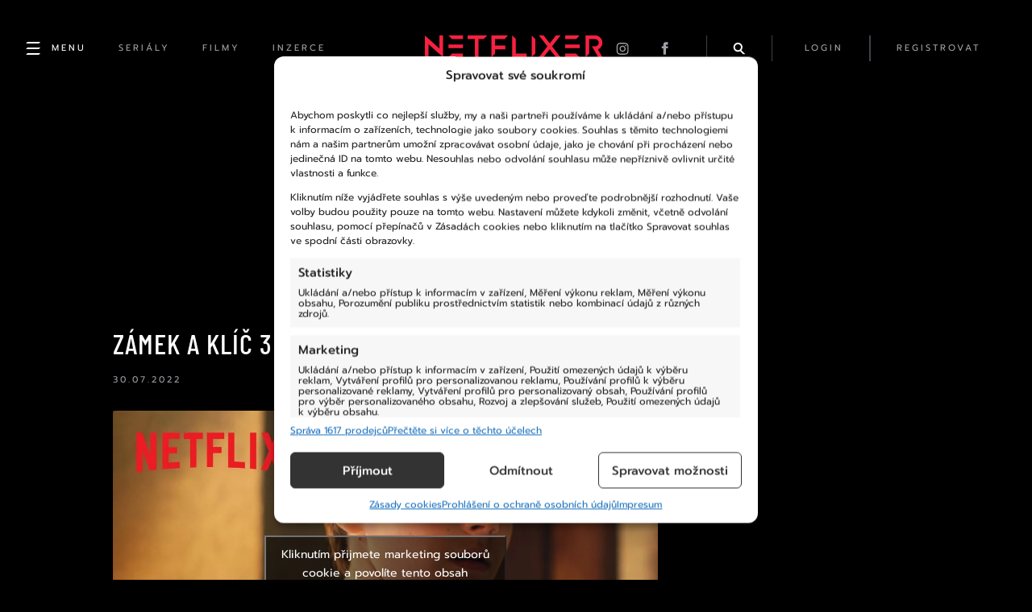

--- FILE ---
content_type: text/html; charset=UTF-8
request_url: https://netflixer.cz/trailer/zamek-a-klic-3-trailer-k-zaverecne-rade/
body_size: 19518
content:
<!DOCTYPE html>
  <html lang="cs">
  <head>
    <title>Zámek a klíč 3 | Trailer k závěrečné řadě &#x2d; Netflixer</title>
    <meta name="description" content="..." />

    <meta name="msvalidate.01" content="9D9EDC490699FDADB7245CE219A59F8C" />

    
    <meta charset="UTF-8">
    <meta name="viewport" content="width=device-width, initial-scale=1">
    <meta name="robots" content="max-image-preview:large">

    <link rel="icon" type="image/x-icon" href="https://netflixer.cz/wp-content/themes/netflixer/assets/favicon.ico?v=7"/>

    <link rel="alternate" type="application/rss+xml" href="https://netflixer.cz/rss/" />

    <script type='text/javascript' src='https://netflixer.cz/wp-includes/js/jquery/jquery.min.js?ver=3.6.4' id='jquery-core-js'></script>
    <script type='text/javascript' src='https://netflixer.cz/wp-includes/js/jquery/jquery-migrate.min.js?ver=3.4.0' id='jquery-migrate-js'></script>

    <link rel='stylesheet' id='dashicons-css'  href='/wp-includes/css/dashicons.min.css?ver=5.6' type='text/css' media='all' />
    <link rel='stylesheet' id='style-css'  href='https://cdnjs.cloudflare.com/ajax/libs/fancybox/3.5.7/jquery.fancybox.min.css' type='text/css' media='all' />
    <!-- RUM -->
    <script>(function(){var dbpr=100;if(Math.random()*100>100-dbpr){var d="dbbRum",w=window,o=document,a=addEventListener,scr=o.createElement("script");scr.async=!0;w[d]=w[d]||[];w[d].push(["presampling",dbpr]);["error","unhandledrejection"].forEach(function(t){a(t,function(e){w[d].push([t,e])});});scr.src="https://cdn.debugbear.com/6uQdvH3YCq1Y.js";o.head.appendChild(scr);}})()</script>
    <!-- Statistics script Complianz GDPR/CCPA -->
						<script data-category="functional">
							window.dataLayer = window.dataLayer || [];
function gtag(){dataLayer.push(arguments);}
gtag('consent', 'default', {
	'security_storage': "granted",
	'functionality_storage': "granted",
	'personalization_storage': "denied",
	'analytics_storage': 'denied',
	'ad_storage': "denied",
	'ad_user_data': 'denied',
	'ad_personalization': 'denied',
});

dataLayer.push({
	'event': 'default_consent'
});

document.addEventListener("cmplz_fire_categories", function (e) {
	function gtag(){
		dataLayer.push(arguments);
	}
	var consentedCategories = e.detail.categories;
	let preferences = 'denied';
	let statistics = 'denied';
	let marketing = 'denied';

	if (cmplz_in_array( 'preferences', consentedCategories )) {
		preferences = 'granted';
	}

	if (cmplz_in_array( 'statistics', consentedCategories )) {
		statistics = 'granted';
	}

	if (cmplz_in_array( 'marketing', consentedCategories )) {
		marketing = 'granted';
	}

	gtag('consent', 'update', {
		'security_storage': "granted",
		'functionality_storage': "granted",
		'personalization_storage': preferences,
		'analytics_storage': statistics,
		'ad_storage': marketing,
		'ad_user_data': marketing,
		'ad_personalization': marketing,
	});
});

document.addEventListener("cmplz_cookie_warning_loaded", function (e) {
	(function(w,d,s,l,i){w[l]=w[l]||[];w[l].push({'gtm.start':
			new Date().getTime(),event:'gtm.js'});var f=d.getElementsByTagName(s)[0],
		j=d.createElement(s),dl=l!='dataLayer'?'&l='+l:'';j.async=true;j.src=
		'https://www.googletagmanager.com/gtm.js?id='+i+dl;f.parentNode.insertBefore(j,f);
	})(window,document,'script','dataLayer','GTM-PCG929DQ');
});

document.addEventListener("cmplz_revoke", function (e) {
	gtag('consent', 'update', {
		'security_storage': "granted",
		'functionality_storage': "granted",
		'personalization_storage': "denied",
		'analytics_storage': 'denied',
		'ad_storage': "denied",
		'ad_user_data': 'denied',
		'ad_personalization': 'denied',
	});
});
						</script>	<style>img:is([sizes="auto" i], [sizes^="auto," i]) { contain-intrinsic-size: 3000px 1500px }</style>
	<meta name="robots" content="max-snippet:-1,max-image-preview:large,max-video-preview:-1" />
<link rel="canonical" href="https://netflixer.cz/trailer/zamek-a-klic-3-trailer-k-zaverecne-rade/" />
<meta property="og:type" content="article" />
<meta property="og:locale" content="cs_CZ" />
<meta property="og:site_name" content="Netflixer" />
<meta property="og:title" content="Zámek a klíč 3 | Trailer k závěrečné řadě" />
<meta property="og:url" content="https://netflixer.cz/trailer/zamek-a-klic-3-trailer-k-zaverecne-rade/" />
<meta property="og:image" content="https://netflixer.cz/wp-content/uploads//2023/02/cropped-favicon-1.jpg" />
<meta property="og:image:width" content="512" />
<meta property="og:image:height" content="512" />
<meta property="article:published_time" content="2022-07-30T13:29:43+00:00" />
<meta property="article:modified_time" content="2022-07-30T13:29:43+00:00" />
<meta name="twitter:card" content="summary_large_image" />
<meta name="twitter:title" content="Zámek a klíč 3 | Trailer k závěrečné řadě" />
<meta name="twitter:image" content="https://netflixer.cz/wp-content/uploads//2023/02/cropped-favicon-1.jpg" />
<script type="application/ld+json">{"@context":"https://schema.org","@graph":[{"@type":"WebSite","@id":"https://netflixer.cz/#/schema/WebSite","url":"https://netflixer.cz/","name":"Netflixer","description":"Novinky (nejen) ze světa Netflixu","inLanguage":"cs","potentialAction":{"@type":"SearchAction","target":{"@type":"EntryPoint","urlTemplate":"https://netflixer.cz/search/{search_term_string}/"},"query-input":"required name=search_term_string"},"publisher":{"@type":"Organization","@id":"https://netflixer.cz/#/schema/Organization","name":"Netflixer","url":"https://netflixer.cz/","logo":{"@type":"ImageObject","url":"https://netflixer.cz/wp-content/uploads//2023/02/cropped-favicon-1.jpg","contentUrl":"https://netflixer.cz/wp-content/uploads//2023/02/cropped-favicon-1.jpg","width":512,"height":512,"contentSize":"8712"}}},{"@type":"WebPage","@id":"https://netflixer.cz/trailer/zamek-a-klic-3-trailer-k-zaverecne-rade/","url":"https://netflixer.cz/trailer/zamek-a-klic-3-trailer-k-zaverecne-rade/","name":"Zámek a klíč 3 | Trailer k závěrečné řadě &#x2d; Netflixer","inLanguage":"cs","isPartOf":{"@id":"https://netflixer.cz/#/schema/WebSite"},"breadcrumb":{"@type":"BreadcrumbList","@id":"https://netflixer.cz/#/schema/BreadcrumbList","itemListElement":[{"@type":"ListItem","position":1,"item":"https://netflixer.cz/","name":"Netflixer"},{"@type":"ListItem","position":2,"item":"https://netflixer.cz/trailer/","name":"Archivy: Trailery"},{"@type":"ListItem","position":3,"name":"Zámek a klíč 3 | Trailer k závěrečné řadě"}]},"potentialAction":{"@type":"ReadAction","target":"https://netflixer.cz/trailer/zamek-a-klic-3-trailer-k-zaverecne-rade/"},"datePublished":"2022-07-30T13:29:43+00:00","dateModified":"2022-07-30T13:29:43+00:00"}]}</script>
<link rel="alternate" type="application/rss+xml" title="Netflixer &raquo; RSS komentářů pro Zámek a klíč 3 | Trailer k závěrečné řadě" href="https://netflixer.cz/trailer/zamek-a-klic-3-trailer-k-zaverecne-rade/feed/" />
<script type="text/javascript">
/* <![CDATA[ */
window._wpemojiSettings = {"baseUrl":"https:\/\/s.w.org\/images\/core\/emoji\/16.0.1\/72x72\/","ext":".png","svgUrl":"https:\/\/s.w.org\/images\/core\/emoji\/16.0.1\/svg\/","svgExt":".svg","source":{"concatemoji":"https:\/\/netflixer.cz\/wp-includes\/js\/wp-emoji-release.min.js?ver=3e20716de100836625de9239cad4ddec"}};
/*! This file is auto-generated */
!function(s,n){var o,i,e;function c(e){try{var t={supportTests:e,timestamp:(new Date).valueOf()};sessionStorage.setItem(o,JSON.stringify(t))}catch(e){}}function p(e,t,n){e.clearRect(0,0,e.canvas.width,e.canvas.height),e.fillText(t,0,0);var t=new Uint32Array(e.getImageData(0,0,e.canvas.width,e.canvas.height).data),a=(e.clearRect(0,0,e.canvas.width,e.canvas.height),e.fillText(n,0,0),new Uint32Array(e.getImageData(0,0,e.canvas.width,e.canvas.height).data));return t.every(function(e,t){return e===a[t]})}function u(e,t){e.clearRect(0,0,e.canvas.width,e.canvas.height),e.fillText(t,0,0);for(var n=e.getImageData(16,16,1,1),a=0;a<n.data.length;a++)if(0!==n.data[a])return!1;return!0}function f(e,t,n,a){switch(t){case"flag":return n(e,"\ud83c\udff3\ufe0f\u200d\u26a7\ufe0f","\ud83c\udff3\ufe0f\u200b\u26a7\ufe0f")?!1:!n(e,"\ud83c\udde8\ud83c\uddf6","\ud83c\udde8\u200b\ud83c\uddf6")&&!n(e,"\ud83c\udff4\udb40\udc67\udb40\udc62\udb40\udc65\udb40\udc6e\udb40\udc67\udb40\udc7f","\ud83c\udff4\u200b\udb40\udc67\u200b\udb40\udc62\u200b\udb40\udc65\u200b\udb40\udc6e\u200b\udb40\udc67\u200b\udb40\udc7f");case"emoji":return!a(e,"\ud83e\udedf")}return!1}function g(e,t,n,a){var r="undefined"!=typeof WorkerGlobalScope&&self instanceof WorkerGlobalScope?new OffscreenCanvas(300,150):s.createElement("canvas"),o=r.getContext("2d",{willReadFrequently:!0}),i=(o.textBaseline="top",o.font="600 32px Arial",{});return e.forEach(function(e){i[e]=t(o,e,n,a)}),i}function t(e){var t=s.createElement("script");t.src=e,t.defer=!0,s.head.appendChild(t)}"undefined"!=typeof Promise&&(o="wpEmojiSettingsSupports",i=["flag","emoji"],n.supports={everything:!0,everythingExceptFlag:!0},e=new Promise(function(e){s.addEventListener("DOMContentLoaded",e,{once:!0})}),new Promise(function(t){var n=function(){try{var e=JSON.parse(sessionStorage.getItem(o));if("object"==typeof e&&"number"==typeof e.timestamp&&(new Date).valueOf()<e.timestamp+604800&&"object"==typeof e.supportTests)return e.supportTests}catch(e){}return null}();if(!n){if("undefined"!=typeof Worker&&"undefined"!=typeof OffscreenCanvas&&"undefined"!=typeof URL&&URL.createObjectURL&&"undefined"!=typeof Blob)try{var e="postMessage("+g.toString()+"("+[JSON.stringify(i),f.toString(),p.toString(),u.toString()].join(",")+"));",a=new Blob([e],{type:"text/javascript"}),r=new Worker(URL.createObjectURL(a),{name:"wpTestEmojiSupports"});return void(r.onmessage=function(e){c(n=e.data),r.terminate(),t(n)})}catch(e){}c(n=g(i,f,p,u))}t(n)}).then(function(e){for(var t in e)n.supports[t]=e[t],n.supports.everything=n.supports.everything&&n.supports[t],"flag"!==t&&(n.supports.everythingExceptFlag=n.supports.everythingExceptFlag&&n.supports[t]);n.supports.everythingExceptFlag=n.supports.everythingExceptFlag&&!n.supports.flag,n.DOMReady=!1,n.readyCallback=function(){n.DOMReady=!0}}).then(function(){return e}).then(function(){var e;n.supports.everything||(n.readyCallback(),(e=n.source||{}).concatemoji?t(e.concatemoji):e.wpemoji&&e.twemoji&&(t(e.twemoji),t(e.wpemoji)))}))}((window,document),window._wpemojiSettings);
/* ]]> */
</script>
<link rel='stylesheet' id='style.global-css' href='https://netflixer.cz/wp-content/themes/netflixer/style.css?ver=7' type='text/css' media='all' />
<style id='wp-emoji-styles-inline-css' type='text/css'>

	img.wp-smiley, img.emoji {
		display: inline !important;
		border: none !important;
		box-shadow: none !important;
		height: 1em !important;
		width: 1em !important;
		margin: 0 0.07em !important;
		vertical-align: -0.1em !important;
		background: none !important;
		padding: 0 !important;
	}
</style>
<link rel='stylesheet' id='wp-block-library-css' href='https://netflixer.cz/wp-includes/css/dist/block-library/style.min.css?ver=3e20716de100836625de9239cad4ddec' type='text/css' media='all' />
<style id='classic-theme-styles-inline-css' type='text/css'>
/*! This file is auto-generated */
.wp-block-button__link{color:#fff;background-color:#32373c;border-radius:9999px;box-shadow:none;text-decoration:none;padding:calc(.667em + 2px) calc(1.333em + 2px);font-size:1.125em}.wp-block-file__button{background:#32373c;color:#fff;text-decoration:none}
</style>
<style id='boldblocks-youtube-block-style-inline-css' type='text/css'>
.wp-block-boldblocks-youtube-block .visually-hidden{clip:rect(0 0 0 0);-webkit-clip-path:inset(50%);clip-path:inset(50%);height:1px;overflow:hidden;position:absolute;white-space:nowrap;width:1px}.wp-block-boldblocks-youtube-block .yb-player{background-color:#000;background-position:50%;background-size:cover;contain:content;cursor:pointer;display:block;position:relative}.wp-block-boldblocks-youtube-block .yb-player:after{content:"";display:block;padding-bottom:var(--byeb--aspect-ratio,56.25%)}.wp-block-boldblocks-youtube-block .yb-player>iframe{border:0;height:100%;left:0;position:absolute;top:0;width:100%;z-index:1}.wp-block-boldblocks-youtube-block .yb-player.is-activated{cursor:unset}.wp-block-boldblocks-youtube-block .yb-player.is-activated>.yb-btn-play{display:none;opacity:0;pointer-events:none}.wp-block-boldblocks-youtube-block .yb-btn-play{all:unset;background-color:transparent;background-image:url("data:image/svg+xml;utf8,<svg xmlns=\"http://www.w3.org/2000/svg\" viewBox=\"0 0 68 48\"><path d=\"M66.52 7.74c-.78-2.93-2.49-5.41-5.42-6.19C55.79.13 34 0 34 0S12.21.13 6.9 1.55c-2.93.78-4.63 3.26-5.42 6.19C.06 13.05 0 24 0 24s.06 10.95 1.48 16.26c.78 2.93 2.49 5.41 5.42 6.19C12.21 47.87 34 48 34 48s21.79-.13 27.1-1.55c2.93-.78 4.64-3.26 5.42-6.19C67.94 34.95 68 24 68 24s-.06-10.95-1.48-16.26z\" fill=\"red\"/><path d=\"M45 24 27 14v20\" fill=\"white\"/></svg>");border:none;cursor:pointer;display:block;filter:grayscale(100%);height:48px;left:50%;margin:0;position:absolute;top:50%;transform:translate3d(-50%,-50%,0);transition:filter .1s cubic-bezier(0,0,.2,1);width:68px;z-index:1}.wp-block-boldblocks-youtube-block .yb-btn-play:focus,.wp-block-boldblocks-youtube-block .yb-player:hover>.yb-btn-play{filter:none}.wp-block-boldblocks-youtube-block figcaption{margin-bottom:1em;margin-top:.5em}

</style>
<style id='global-styles-inline-css' type='text/css'>
:root{--wp--preset--aspect-ratio--square: 1;--wp--preset--aspect-ratio--4-3: 4/3;--wp--preset--aspect-ratio--3-4: 3/4;--wp--preset--aspect-ratio--3-2: 3/2;--wp--preset--aspect-ratio--2-3: 2/3;--wp--preset--aspect-ratio--16-9: 16/9;--wp--preset--aspect-ratio--9-16: 9/16;--wp--preset--gradient--vivid-cyan-blue-to-vivid-purple: linear-gradient(135deg,rgba(6,147,227,1) 0%,rgb(155,81,224) 100%);--wp--preset--gradient--light-green-cyan-to-vivid-green-cyan: linear-gradient(135deg,rgb(122,220,180) 0%,rgb(0,208,130) 100%);--wp--preset--gradient--luminous-vivid-amber-to-luminous-vivid-orange: linear-gradient(135deg,rgba(252,185,0,1) 0%,rgba(255,105,0,1) 100%);--wp--preset--gradient--luminous-vivid-orange-to-vivid-red: linear-gradient(135deg,rgba(255,105,0,1) 0%,rgb(207,46,46) 100%);--wp--preset--gradient--very-light-gray-to-cyan-bluish-gray: linear-gradient(135deg,rgb(238,238,238) 0%,rgb(169,184,195) 100%);--wp--preset--gradient--cool-to-warm-spectrum: linear-gradient(135deg,rgb(74,234,220) 0%,rgb(151,120,209) 20%,rgb(207,42,186) 40%,rgb(238,44,130) 60%,rgb(251,105,98) 80%,rgb(254,248,76) 100%);--wp--preset--gradient--blush-light-purple: linear-gradient(135deg,rgb(255,206,236) 0%,rgb(152,150,240) 100%);--wp--preset--gradient--blush-bordeaux: linear-gradient(135deg,rgb(254,205,165) 0%,rgb(254,45,45) 50%,rgb(107,0,62) 100%);--wp--preset--gradient--luminous-dusk: linear-gradient(135deg,rgb(255,203,112) 0%,rgb(199,81,192) 50%,rgb(65,88,208) 100%);--wp--preset--gradient--pale-ocean: linear-gradient(135deg,rgb(255,245,203) 0%,rgb(182,227,212) 50%,rgb(51,167,181) 100%);--wp--preset--gradient--electric-grass: linear-gradient(135deg,rgb(202,248,128) 0%,rgb(113,206,126) 100%);--wp--preset--gradient--midnight: linear-gradient(135deg,rgb(2,3,129) 0%,rgb(40,116,252) 100%);--wp--preset--font-size--small: 13px;--wp--preset--font-size--medium: 20px;--wp--preset--font-size--large: 36px;--wp--preset--font-size--x-large: 42px;--wp--preset--spacing--20: 0.44rem;--wp--preset--spacing--30: 0.67rem;--wp--preset--spacing--40: 1rem;--wp--preset--spacing--50: 1.5rem;--wp--preset--spacing--60: 2.25rem;--wp--preset--spacing--70: 3.38rem;--wp--preset--spacing--80: 5.06rem;--wp--preset--shadow--natural: 6px 6px 9px rgba(0, 0, 0, 0.2);--wp--preset--shadow--deep: 12px 12px 50px rgba(0, 0, 0, 0.4);--wp--preset--shadow--sharp: 6px 6px 0px rgba(0, 0, 0, 0.2);--wp--preset--shadow--outlined: 6px 6px 0px -3px rgba(255, 255, 255, 1), 6px 6px rgba(0, 0, 0, 1);--wp--preset--shadow--crisp: 6px 6px 0px rgba(0, 0, 0, 1);}:where(.is-layout-flex){gap: 0.5em;}:where(.is-layout-grid){gap: 0.5em;}body .is-layout-flex{display: flex;}.is-layout-flex{flex-wrap: wrap;align-items: center;}.is-layout-flex > :is(*, div){margin: 0;}body .is-layout-grid{display: grid;}.is-layout-grid > :is(*, div){margin: 0;}:where(.wp-block-columns.is-layout-flex){gap: 2em;}:where(.wp-block-columns.is-layout-grid){gap: 2em;}:where(.wp-block-post-template.is-layout-flex){gap: 1.25em;}:where(.wp-block-post-template.is-layout-grid){gap: 1.25em;}.has-vivid-cyan-blue-to-vivid-purple-gradient-background{background: var(--wp--preset--gradient--vivid-cyan-blue-to-vivid-purple) !important;}.has-light-green-cyan-to-vivid-green-cyan-gradient-background{background: var(--wp--preset--gradient--light-green-cyan-to-vivid-green-cyan) !important;}.has-luminous-vivid-amber-to-luminous-vivid-orange-gradient-background{background: var(--wp--preset--gradient--luminous-vivid-amber-to-luminous-vivid-orange) !important;}.has-luminous-vivid-orange-to-vivid-red-gradient-background{background: var(--wp--preset--gradient--luminous-vivid-orange-to-vivid-red) !important;}.has-very-light-gray-to-cyan-bluish-gray-gradient-background{background: var(--wp--preset--gradient--very-light-gray-to-cyan-bluish-gray) !important;}.has-cool-to-warm-spectrum-gradient-background{background: var(--wp--preset--gradient--cool-to-warm-spectrum) !important;}.has-blush-light-purple-gradient-background{background: var(--wp--preset--gradient--blush-light-purple) !important;}.has-blush-bordeaux-gradient-background{background: var(--wp--preset--gradient--blush-bordeaux) !important;}.has-luminous-dusk-gradient-background{background: var(--wp--preset--gradient--luminous-dusk) !important;}.has-pale-ocean-gradient-background{background: var(--wp--preset--gradient--pale-ocean) !important;}.has-electric-grass-gradient-background{background: var(--wp--preset--gradient--electric-grass) !important;}.has-midnight-gradient-background{background: var(--wp--preset--gradient--midnight) !important;}.has-small-font-size{font-size: var(--wp--preset--font-size--small) !important;}.has-medium-font-size{font-size: var(--wp--preset--font-size--medium) !important;}.has-large-font-size{font-size: var(--wp--preset--font-size--large) !important;}.has-x-large-font-size{font-size: var(--wp--preset--font-size--x-large) !important;}
:where(.wp-block-post-template.is-layout-flex){gap: 1.25em;}:where(.wp-block-post-template.is-layout-grid){gap: 1.25em;}
:where(.wp-block-columns.is-layout-flex){gap: 2em;}:where(.wp-block-columns.is-layout-grid){gap: 2em;}
:root :where(.wp-block-pullquote){font-size: 1.5em;line-height: 1.6;}
</style>
<link rel='stylesheet' id='gn-frontend-gnfollow-style-css' href='https://netflixer.cz/wp-content/plugins/gn-publisher/assets/css/gn-frontend-gnfollow.min.css?ver=1.5.25' type='text/css' media='all' />
<link rel='stylesheet' id='poll-maker-ays-css' href='https://netflixer.cz/wp-content/plugins/poll-maker/public/css/poll-maker-ays-public.css?ver=5.8.3' type='text/css' media='all' />
<link rel='stylesheet' id='quiz-maker-css' href='https://netflixer.cz/wp-content/plugins/quiz-maker/public/css/quiz-maker-public.css?ver=6.5.9.4' type='text/css' media='all' />
<link rel='stylesheet' id='cmplz-general-css' href='https://netflixer.cz/wp-content/plugins/complianz-gdpr-premium/assets/css/cookieblocker.min.css?ver=1762526727' type='text/css' media='all' />
<script type="text/javascript" src="https://netflixer.cz/wp-content/plugins/complianz-gdpr-premium/pro/tcf-stub/build/index.js?ver=1762526727" id="cmplz-tcf-stub-js"></script>
<script type="text/javascript" src="https://netflixer.cz/wp-includes/js/jquery/jquery.min.js?ver=3.7.1" id="jquery-core-js"></script>
<script type="text/javascript" src="https://netflixer.cz/wp-includes/js/jquery/jquery-migrate.min.js?ver=3.4.1" id="jquery-migrate-js"></script>
<script type="text/javascript" src="https://netflixer.cz/wp-content/plugins/miniorange-login-openid/includes/js/mo_openid_jquery.cookie.min.js?ver=3e20716de100836625de9239cad4ddec" id="js-cookie-script-js"></script>
<script type="text/javascript" src="https://netflixer.cz/wp-content/plugins/miniorange-login-openid/includes/js/mo-openid-social_login.js?ver=3e20716de100836625de9239cad4ddec" id="mo-social-login-script-js"></script>
<script type="text/javascript" id="cmplz-tcf-js-extra">
/* <![CDATA[ */
var cmplz_tcf = {"cmp_url":"https:\/\/netflixer.cz\/wp-content\/uploads\/complianz\/","retention_string":"Retence ve dnech","undeclared_string":"Nedeklarov\u00e1no","isServiceSpecific":"1","excludedVendors":{"15":15,"66":66,"119":119,"139":139,"141":141,"174":174,"192":192,"262":262,"375":375,"377":377,"387":387,"427":427,"435":435,"512":512,"527":527,"569":569,"581":581,"587":587,"626":626,"644":644,"667":667,"713":713,"733":733,"736":736,"748":748,"776":776,"806":806,"822":822,"830":830,"836":836,"856":856,"879":879,"882":882,"888":888,"909":909,"970":970,"986":986,"1015":1015,"1018":1018,"1022":1022,"1039":1039,"1078":1078,"1079":1079,"1094":1094,"1149":1149,"1156":1156,"1167":1167,"1173":1173,"1199":1199,"1211":1211,"1216":1216,"1252":1252,"1263":1263,"1298":1298,"1305":1305,"1342":1342,"1343":1343,"1355":1355,"1365":1365,"1366":1366,"1368":1368,"1371":1371,"1373":1373,"1391":1391,"1405":1405,"1418":1418,"1423":1423,"1425":1425,"1440":1440,"1442":1442,"1482":1482,"1492":1492,"1496":1496,"1503":1503,"1508":1508,"1509":1509,"1510":1510,"1519":1519},"purposes":[1,2,3,4,5,6,7,8,9,10,11],"specialPurposes":[1,2,3],"features":[1,2,3],"specialFeatures":[1,2],"publisherCountryCode":"CZ","lspact":"N","ccpa_applies":"","ac_mode":"1","debug":"","prefix":"cmplz_"};
/* ]]> */
</script>
<script defer type="text/javascript" src="https://netflixer.cz/wp-content/plugins/complianz-gdpr-premium/pro/tcf/build/index.js?ver=19bc4da4da0039b340b0" id="cmplz-tcf-js"></script>
<link rel="https://api.w.org/" href="https://netflixer.cz/wp-json/" /><link rel="alternate" title="JSON" type="application/json" href="https://netflixer.cz/wp-json/wp/v2/trailer/17021" /><link rel="EditURI" type="application/rsd+xml" title="RSD" href="https://netflixer.cz/xmlrpc.php?rsd" />
<link rel="alternate" title="oEmbed (JSON)" type="application/json+oembed" href="https://netflixer.cz/wp-json/oembed/1.0/embed?url=https%3A%2F%2Fnetflixer.cz%2Ftrailer%2Fzamek-a-klic-3-trailer-k-zaverecne-rade%2F" />
<link rel="alternate" title="oEmbed (XML)" type="text/xml+oembed" href="https://netflixer.cz/wp-json/oembed/1.0/embed?url=https%3A%2F%2Fnetflixer.cz%2Ftrailer%2Fzamek-a-klic-3-trailer-k-zaverecne-rade%2F&#038;format=xml" />
			<style>.cmplz-hidden {
					display: none !important;
				}</style><meta property="og:locale" content="cs_CZ" /><meta property="og:type" content="article" /><meta property="og:title" content="Zámek a klíč 3 | Trailer k závěrečné řadě | Netflixer" /><meta property="og:description" content="" /><meta property="og:url" content="https://netflixer.cz/trailer/zamek-a-klic-3-trailer-k-zaverecne-rade/" /><meta property="og:site_name" content="Netflixer" /><link rel="icon" href="https://netflixer.cz/wp-content/uploads//2023/02/cropped-favicon-1-32x32.jpg" sizes="32x32" />
<link rel="icon" href="https://netflixer.cz/wp-content/uploads//2023/02/cropped-favicon-1-192x192.jpg" sizes="192x192" />
<link rel="apple-touch-icon" href="https://netflixer.cz/wp-content/uploads//2023/02/cropped-favicon-1-180x180.jpg" />
<meta name="msapplication-TileImage" content="https://netflixer.cz/wp-content/uploads//2023/02/cropped-favicon-1-270x270.jpg" />
		<style type="text/css" id="wp-custom-css">
			#cmplz-cookiebanner-container {
  box-sizing: border-box;
  transition: 0.2s padding, 0.2s margin, 0.2s width, 0.5s opacity;
  scroll-margin-top: 50px !important;
  font-family: "Prompt"!important;
}
		</style>
		
    <link rel='stylesheet' id='style-css'  href='https://netflixer.cz/wp-content/themes/netflixer/css/style.css?v=7' type='text/css' media='all' />

    
    
          <script async src="https://pagead2.googlesyndication.com/pagead/js/adsbygoogle.js?client=ca-pub-3568163699566960" crossorigin="anonymous"></script>
      <script async src="https://securepubads.g.doubleclick.net/tag/js/gpt.js"></script>

          
    <script src="https://netflixer.cz/wp-content/themes/netflixer/js/script.js"></script>

    

    <script>
      (function () {
        var script = document.createElement('script');
        script.src =
          'https://unpkg.com/web-vitals@4/dist/web-vitals.attribution.iife.js';
        script.onload = function () {
          function sendAnalytics(metric) {
            if (metric.rating === 'good') {
              return;
            }
            console.log("WEB VITALS:", metric);
            const formData = new FormData();
            formData.append("data", JSON.stringify(metric));
            formData.append("url", window.location.href);
            fetch('/webdata', {body: formData, method: 'POST', keepalive: true});
          }

          webVitals.onCLS(sendAnalytics);
          webVitals.onINP(sendAnalytics);
          webVitals.onLCP(sendAnalytics);
        };
        document.head.appendChild(script);
      })();
    </script>

          <!-- deprecated Google Tag Manager - impression media -->
        <!-- --- HEADER END --- -->
  </head>

<body data-rsssl=1 data-cmplz=1 class="wp-singular trailer-template-default single single-trailer postid-17021 wp-theme-netflixer" onClick="if(jQuery('body').hasClass('sidebar-open')){jQuery('body').toggleClass('sidebar-open')}">
      <!-- Deprecated Google Tag Manager (noscript) - impression media -->
  
      <style>
  #modal-login {
    position: fixed;
    width: 500px;
    height: 400px;
    background-color: red;
    left: 0px;
    right: 0px;
    bottom: 0px;
    top: 0px;
    display: block;
  }

  .modal-overlay {
    display: none;
    z-index: 900;
    background-color: rgba(0, 0, 0, 0.5);;
    position: fixed;
    width: 100%;
    height: 100%;
    left: 0px;
    right: 0px;
    bottom: 0px;
    top: 0px;
    overflow: scroll;
  }

  .modal-box {
    position: relative;
    color: white;
    border-radius: 0.25em;
    max-width: 500px;
    margin: 0px auto;
    margin-top: 60px;
    padding: 20px 50px;
    padding-bottom: 40px;
    background-color: black;
    border: 1px solid #3f4148;
  }

  .modal-box h2 {
    font-family: 'Barlow Condensed', sans-serif;
  }

  .modal-box form {
    width: 100%;
  }
  .modal-box a.close {
    color: white;
    position: absolute;
    text-decoration: none;
    right: 3px;
    top: 5px;
    width: 30px;
    height: 30px;
  }
  .modal-box a.close span {
    font-size: 30px;
  }
  .modal-box a.close:hover {
    color: #f72140;
  }

  .input-group  {
    position: relative;
  }

  .input-group span {
    position: absolute;
    top: 18px;
    left: 12px;
    color: #a1a2a9;
  }
  .input-group input {
    padding-left: 40px;
  }
</style>

<!-- Login -->

<div id="modalLogin" class="modal-overlay" onClick="jQuery('#modalLogin').hide();">
  <div class="modal-box" onClick="if(event.stopPropagation){event.stopPropagation();}event.cancelBubble=true;">
    <a class="close" href="javascript:void(0)" onClick="jQuery('#modalLogin').hide();"><span class="dashicons dashicons-no-alt"></span></a>
    <div class="content">
      <h2 class="text-center">Přihlásit se</h2>

      <a href="/" class="facebookLoginButton mb-2" onClick="moOpenIdLogin('facebook','true'); return false;">
        Přihlásit se přes Facebook
      </a>
      			<script>
				document.addEventListener("DOMContentLoaded", function () {
                    jQuery(".mo_btn-mo").prop("disabled",false);
                    });
			</script>
					<script type="text/javascript">
			document.addEventListener("DOMContentLoaded", function () {
                jQuery(document).ready(function () {
                jQuery(".login-button").css("cursor", "pointer");
            });
                            });
			function mo_openid_on_consent_change(checkbox){
				if (! checkbox.checked) {
					jQuery('#mo_openid_consent_checkbox').val(1);
					jQuery(".mo_btn-mo").attr("disabled", true);
					jQuery(".login-button").addClass("dis");
				} else {
					jQuery('#mo_openid_consent_checkbox').val(0);
					jQuery(".mo_btn-mo").attr("disabled", false);
					jQuery(".login-button").removeClass("dis");
				}
			}

			var perfEntries = performance.getEntriesByType("navigation");

			if (perfEntries[0].type === "back_forward") {
				location.reload(true);
			}
			function HandlePopupResult(result) {
				window.location = "https://netflixer.cz";
			}
			function moOpenIdLogin(app_name,is_custom_app) {
				var current_url = window.location.href;
				var cookie_name = "redirect_current_url";
				var d = new Date();
				d.setTime(d.getTime() + (2 * 24 * 60 * 60 * 1000));
				var expires = "expires="+d.toUTCString();
				document.cookie = cookie_name + "=" + current_url + ";" + expires + ";path=/";

								var base_url = 'https://netflixer.cz';
				var request_uri = '/trailer/zamek-a-klic-3-trailer-k-zaverecne-rade/';
				var http = 'https://';
				var http_host = 'netflixer.cz';
				var default_nonce = '62fd2f32dd';
				var custom_nonce = '3117ec31c5';
				if(is_custom_app == 'false'){
					if ( request_uri.indexOf('wp-login.php') !=-1){
						var redirect_url = base_url + '/?option=getmosociallogin&wp_nonce=' + default_nonce + '&app_name=';

					}else {
						var redirect_url = http + http_host + request_uri;
						if(redirect_url.indexOf('?') != -1){
							redirect_url = redirect_url +'&option=getmosociallogin&wp_nonce=' + default_nonce + '&app_name=';
						}
						else
						{
							redirect_url = redirect_url +'?option=getmosociallogin&wp_nonce=' + default_nonce + '&app_name=';
						}
					}

				}
				else {
					if ( request_uri.indexOf('wp-login.php') !=-1){
						var redirect_url = base_url + '/?option=oauthredirect&wp_nonce=' + custom_nonce + '&app_name=';


					}else {
						var redirect_url = http + http_host + request_uri;
						if(redirect_url.indexOf('?') != -1)
							redirect_url = redirect_url +'&option=oauthredirect&wp_nonce=' + custom_nonce + '&app_name=';
						else
							redirect_url = redirect_url +'?option=oauthredirect&wp_nonce=' + custom_nonce + '&app_name=';
					}

				}
				if( 0) {
					var myWindow = window.open(redirect_url + app_name, "", "width=700,height=620");
				}
				else{
					window.location.href = redirect_url + app_name;
				}
			}
		</script>
		      <div class="mb-2 text-center">nebo</div>

      <form class="login-form" id="loginForm" method="POST">
        <div class="input-group">
          <span class="dashicons dashicons-email-alt"></span>
          <input type="text" value="" placeholder="Vaše jméno nebo e-mail" name="login" autocomplete="username" />
        </div>

        <div class="input-group">
          <span class="dashicons dashicons-lock"></span>
          <input id="loginPassword" type="password" value="" placeholder="Vaše heslo" name="password" autocomplete="current-password"/>
        </div>

        <div class="login-error mb-1"></div>

        <button type="submit" class="button mb-2" id="loginButton">Přihlásit se</button>

        <div class="mb-2"><a href="javascript:void(0)" onClick="jQuery('#modalLogin').fadeOut(0); jQuery('.forgottenPassword-error').html(''); jQuery('#modalForgottenPassword').show();">Zapomenuté heslo?</a></div>

        <div>Nemáte ještě účet? <a href="javascript:void(0)" onClick="jQuery('#modalLogin').fadeOut(0); jQuery('.register-error').html(''); jQuery('#modalRegister').show();">Zaregistrujte se zde</a></div>
      </form>
    </div>
  </div>
</div>

<!-- Registrace -->

<div id="modalRegister" class="modal-overlay" onClick="jQuery('#modalRegister').hide();">
  <div class="modal-box" onClick="if(event.stopPropagation){event.stopPropagation();}event.cancelBubble=true;">
    <a class="close" href="javascript:void(0)" onClick="jQuery('#modalRegister').hide();"><span class="dashicons dashicons-no-alt"></span></a>
    <div class="content">
      <h2 class="text-center">Registrace</h2>

      <a href="/" class="facebookLoginButton mb-2" onClick="moOpenIdLogin('facebook','true'); return false;">
        Přihlásit se přes Facebook
      </a>
      			<script>
				document.addEventListener("DOMContentLoaded", function () {
                    jQuery(".mo_btn-mo").prop("disabled",false);
                    });
			</script>
					<script type="text/javascript">
			document.addEventListener("DOMContentLoaded", function () {
                jQuery(document).ready(function () {
                jQuery(".login-button").css("cursor", "pointer");
            });
                            });
			function mo_openid_on_consent_change(checkbox){
				if (! checkbox.checked) {
					jQuery('#mo_openid_consent_checkbox').val(1);
					jQuery(".mo_btn-mo").attr("disabled", true);
					jQuery(".login-button").addClass("dis");
				} else {
					jQuery('#mo_openid_consent_checkbox').val(0);
					jQuery(".mo_btn-mo").attr("disabled", false);
					jQuery(".login-button").removeClass("dis");
				}
			}

			var perfEntries = performance.getEntriesByType("navigation");

			if (perfEntries[0].type === "back_forward") {
				location.reload(true);
			}
			function HandlePopupResult(result) {
				window.location = "https://netflixer.cz";
			}
			function moOpenIdLogin(app_name,is_custom_app) {
				var current_url = window.location.href;
				var cookie_name = "redirect_current_url";
				var d = new Date();
				d.setTime(d.getTime() + (2 * 24 * 60 * 60 * 1000));
				var expires = "expires="+d.toUTCString();
				document.cookie = cookie_name + "=" + current_url + ";" + expires + ";path=/";

								var base_url = 'https://netflixer.cz';
				var request_uri = '/trailer/zamek-a-klic-3-trailer-k-zaverecne-rade/';
				var http = 'https://';
				var http_host = 'netflixer.cz';
				var default_nonce = '62fd2f32dd';
				var custom_nonce = '3117ec31c5';
				if(is_custom_app == 'false'){
					if ( request_uri.indexOf('wp-login.php') !=-1){
						var redirect_url = base_url + '/?option=getmosociallogin&wp_nonce=' + default_nonce + '&app_name=';

					}else {
						var redirect_url = http + http_host + request_uri;
						if(redirect_url.indexOf('?') != -1){
							redirect_url = redirect_url +'&option=getmosociallogin&wp_nonce=' + default_nonce + '&app_name=';
						}
						else
						{
							redirect_url = redirect_url +'?option=getmosociallogin&wp_nonce=' + default_nonce + '&app_name=';
						}
					}

				}
				else {
					if ( request_uri.indexOf('wp-login.php') !=-1){
						var redirect_url = base_url + '/?option=oauthredirect&wp_nonce=' + custom_nonce + '&app_name=';


					}else {
						var redirect_url = http + http_host + request_uri;
						if(redirect_url.indexOf('?') != -1)
							redirect_url = redirect_url +'&option=oauthredirect&wp_nonce=' + custom_nonce + '&app_name=';
						else
							redirect_url = redirect_url +'?option=oauthredirect&wp_nonce=' + custom_nonce + '&app_name=';
					}

				}
				if( 0) {
					var myWindow = window.open(redirect_url + app_name, "", "width=700,height=620");
				}
				else{
					window.location.href = redirect_url + app_name;
				}
			}
		</script>
		      <div class="mb-2 text-center">nebo</div>

      <form class="login-form" id="registerForm" method="POST">
        <div class="input-group">
          <span class="dashicons dashicons-admin-users"></span>
          <input type="text" value="" placeholder="Vaše jméno" name="login" autocomplete="username" />
        </div>

        <div class="input-group">
          <span class="dashicons dashicons-email-alt"></span>
          <input type="text" value="" placeholder="Váš e-mail" name="email" autocomplete="email" />
        </div>

        <div class="input-group">
          <span class="dashicons dashicons-lock"></span>
          <input type="password" value="" placeholder="Vaše heslo" name="password"/>
        </div>

        <div class="input-group">
          <span class="dashicons dashicons-lock"></span>
          <input type="password" value="" placeholder="Potvrzení hesla" name="confirmPassword"/>
        </div>

        <div class="register-error mb-1"></div>

        <button type="submit" class="button mb-2" id="registerButton">Registrovat</button>

        <div>Máte tu již účet? <a href="javascript:void(0)" onClick="jQuery('#modalRegister').fadeOut(0); jQuery('.login-error').html(''); jQuery('#modalLogin').show(); jQuery('#loginPassword').val('');">Přihlaste se zde</a></div>
      </form>
    </div>
  </div>
</div>

<!-- Zapomenuté heslo -->

<div id="modalForgottenPassword" class="modal-overlay" onClick="jQuery('#modalForgottenPassword').hide();">
  <div class="modal-box" onClick="if(event.stopPropagation){event.stopPropagation();}event.cancelBubble=true;">
    <a class="close" href="javascript:void(0)" onClick="jQuery('#modalForgottenPassword').hide();"><span class="dashicons dashicons-no-alt"></span></a>
    <div class="content">
      <h2 class="text-center">Obnovení hesla</h2>

      <form class="login-form" id="forgottenPasswordForm" method="POST">
        <div class="input-group">
          <span class="dashicons dashicons-email-alt"></span>
          <input type="text" value="" placeholder="Váš e-mail" name="email" autocomplete="email" />
        </div>

        <div class="forgottenPassword-error mb-1"></div>

        <button type="submit" class="button mb-2" id="forgottenPasswordButton">Obnovit heslo</button>

        <div><a href="javascript:void(0)" onClick="jQuery('#modalForgottenPassword').fadeOut(0); jQuery('.login-error').html(''); jQuery('#modalLogin').show(); jQuery('#loginPassword').val('');">Zpět na přihlášení</a></div>
      </form>
    </div>
  </div>
</div>

<script>
  // Login
  jQuery("#loginForm").submit(function (e) {
    e.preventDefault();
    $('.login-error').html('');

    $.post('/wp-json/api/login', {
      login: $('#loginForm input[name="login"]').val(),
      password: $('#loginForm input[name="password"]').val(),
    }, 'json')
      .done(function(res) {
        console.log(res);
        if (res && res.error) {
          $('#loginForm input[name="password"]').val('');
          $('.login-error').html(res.error);
          $('#loginPassword').attr("type", "password");
        } else {

          if (window.location.pathname.includes('registration-confirm')) {
            window.location.href = '/';
          } else {
            location.reload();
          }
        }
      });

    return false;
  });

  // Registrace
  jQuery("#registerForm").submit(function (e) {
    e.preventDefault();
    $('#registerButton').attr('disabled', true);
    $('.register-error').html('');

    $.post('/wp-json/api/registration', {
      login: $('#registerForm input[name="login"]').val(),
      email: $('#registerForm input[name="email"]').val(),
      password: $('#registerForm input[name="password"]').val(),
      password2: $('#registerForm input[name="confirmPassword"]').val(),
    }, 'json')
      .done(function(res) {
        $('#registerButton').attr('disabled', false);

        console.log(res);
        if (!res.success) {
          $('#registerForm input[name="password"]').val('');
          $('.register-error').html(res.data.error);
        } else {
          $('.register-error').html('Na e-mail Vám byl odeslán mail pro potvrzení emailové adresy.');
          $('#registerForm input[name="password"]').val('');
          $('#registerForm input[name="confirmPassword"]').val('');
        }
      })
      .fail(function(res) {
        console.log(res.responseJSON.data.error);
        $('.register-error').html(res.responseJSON.data.error);
        $('#registerButton').attr('disabled', false);
      });

    return false;
  });

  // Zapomenuté heslo
  jQuery("#forgottenPasswordForm").submit(function (e) {
    e.preventDefault();
    $('.forgottenPassword-error').html('');
    $('#forgottenPasswordButton').attr('disabled', true);

    $.post('/wp-json/api/forgotten-password', {
      email: $('#forgottenPasswordForm input[name="email"]').val(),
    }, 'json')
      .done(function(res) {
        console.log(res);
        if (!res.success) {
          $('.forgottenPassword-error').html(res.data.message);
        }
        $('#forgottenPasswordButton').removeAttr('disabled');
        $('#modalForgottenPassword').delay(3000).fadeOut();
      })
      .fail(function(res) {
        console.log(res.responseJSON.data.error);
        $('.forgottenPassword-error').html(res.responseJSON.data.error);
        $('#forgottenPasswordButton').removeAttr('disabled');
      });

  });

</script>
  
  <div class="pageWrapper">
    <div id="fb-root"></div>

    <div class="sidebar" id="sidebar" onClick="event.stopPropagation();">
    <a class="close" href="javascript:void(0);" onClick="jQuery('body').toggleClass('sidebar-open');"><span class="dashicons dashicons-no"></span></a>
    <div class="divider"></div>
    <div class="menu"><ul id="menu-main_menu" class="menu"><li id="menu-item-34" class="menu-item menu-item-type-taxonomy menu-item-object-category menu-item-34 menu-item-serialy"><a href="https://netflixer.cz/category/serialy/">Seriály</a></li>
<li id="menu-item-31" class="menu-item menu-item-type-taxonomy menu-item-object-category menu-item-31 menu-item-filmy"><a href="https://netflixer.cz/category/filmy/">Filmy</a></li>
<li id="menu-item-30" class="menu-item menu-item-type-taxonomy menu-item-object-category menu-item-30 menu-item-dokumenty"><a href="https://netflixer.cz/category/dokumenty/">Dokumenty</a></li>
<li id="menu-item-35" class="menu-item menu-item-type-taxonomy menu-item-object-category menu-item-35 menu-item-shows"><a href="https://netflixer.cz/category/shows/">Shows</a></li>
<li id="menu-item-32" class="menu-item menu-item-type-taxonomy menu-item-object-category menu-item-32 menu-item-osobnosti"><a href="https://netflixer.cz/category/osobnosti/">Osobnosti</a></li>
<li id="menu-item-96294" class="menu-item menu-item-type-taxonomy menu-item-object-category menu-item-96294 menu-item-technologie"><a href="https://netflixer.cz/category/technologie/">Technologie</a></li>
<li id="menu-item-96293" class="menu-item menu-item-type-taxonomy menu-item-object-category menu-item-96293 menu-item-knihy"><a href="https://netflixer.cz/category/knihy/">Knihy</a></li>
<li id="menu-item-96292" class="menu-item menu-item-type-taxonomy menu-item-object-category menu-item-96292 menu-item-cestovani"><a href="https://netflixer.cz/category/cestovani/">Cestování</a></li>
<li id="menu-item-96295" class="menu-item menu-item-type-taxonomy menu-item-object-category menu-item-96295 menu-item-auto-moto"><a href="https://netflixer.cz/category/auto-moto/">Auto Moto</a></li>
<li id="menu-item-33" class="menu-item menu-item-type-taxonomy menu-item-object-category menu-item-33 menu-item-ostatni"><a href="https://netflixer.cz/category/ostatni/">Ostatní</a></li>
<li id="menu-item-45818" class="menu-item menu-item-type-taxonomy menu-item-object-category menu-item-45818 menu-item-kvizy"><a href="https://netflixer.cz/category/kvizy/">Kvízy</a></li>
</ul></div>    <div class="divider"></div>
    <div class="menu"><ul id="secondary-menu" class="menu"><li id="menu-item-76" class="menu-item menu-item-type-post_type menu-item-object-page menu-item-76 menu-item-contact"><a href="https://netflixer.cz/contact/">Kontakt</a></li>
<li id="menu-item-30728" class="menu-item menu-item-type-post_type menu-item-object-page menu-item-30728 menu-item-inzerce"><a href="https://netflixer.cz/inzerce/">Inzerce</a></li>
<li id="menu-item-3577" class="menu-item menu-item-type-post_type menu-item-object-page menu-item-3577 menu-item-redakce"><a href="https://netflixer.cz/redakce/">Redakce</a></li>
<li id="menu-item-75" class="menu-item menu-item-type-post_type menu-item-object-page menu-item-privacy-policy menu-item-75 menu-item-podminky-uziti"><a rel="privacy-policy" href="https://netflixer.cz/podminky-uziti/">Podmínky užití</a></li>
<li id="menu-item-2024" class="menu-item menu-item-type-post_type menu-item-object-page menu-item-2024 menu-item-cookies"><a href="https://netflixer.cz/cookies/">Cookies na Netflixer.cz</a></li>
<li id="menu-item-2025" class="menu-item menu-item-type-post_type menu-item-object-page menu-item-2025 menu-item-zasady-ochrany-osobnich-a-dalsich-zpracovavanych-udaju"><a href="https://netflixer.cz/zasady-ochrany-osobnich-a-dalsich-zpracovavanych-udaju/">Ochrana osobních údajů</a></li>
<li id="menu-item-89241" class="menu-item menu-item-type-post_type menu-item-object-page menu-item-89241 menu-item-terms-and-conditions"><a href="https://netflixer.cz/terms-and-conditions/">Terms and Conditions</a></li>
</ul></div></div>

    <header id="header" class="header header-static">
        <div class="header__group header__group--left">
    <div class="headerItem">
        <a href="javascript:void(0);" onClick="event.stopPropagation();jQuery('body').toggleClass('sidebar-open');" class="headerItem__link headerItem__link--active">
            <div class="headerItem__icon headerItem__icon--menu headerItem__icon--withText headerItem__icon--withText"></div>
            <div class="headerItem__text">Menu</div>
        </a>
    </div>
    <div class="headerItem">
        <a href="/serialy/" class="headerItem__link ">
            <div class="headerItem__text">Seriály</div>
        </a>
    </div>
    <div class="headerItem">
        <a href="/filmy/" class="headerItem__link ">
            <div class="headerItem__text">Filmy</div>
        </a>
    </div>
    <div class="headerItem">
        <a href="/inzerce/" class="headerItem__link ">
            <div class="headerItem__text">Inzerce</div>
        </a>
    </div>
</div>

<a href="/" class="header__group header__group--stretchToContent header__group--center">
    <img class="header__logo" alt="Netflixer logo" src="https://netflixer.cz/wp-content/themes/netflixer/assets/icons/netflixer-logo-red.svg">
</a>

<div class="header__group header__group--right">
        
    <div class="headerItem headerItem--desktopOnly">
        <a href="https://www.instagram.com/netflixer_cz/" target="_blank" class="headerItem__icon headerItem__icon--minor headerItem__icon--instagram"></a>
    </div>

    <div class="headerItem headerItem--desktopOnly">
        <a href="https://www.facebook.com/fbnetflixer" target="_blank" class="headerItem__icon headerItem__icon--minor headerItem__icon--facebook"></a>
    </div>

    <div class="headerItem headerItem--borders">
        <a onclick="handleSearch()" class="headerItem__icon headerItem__icon--minor headerItem__icon--search"></a>
    </div>

    <div class="headerItem">
                    <a style="border-left: 0px; padding-left: 0px;"  class="headerItem--borders headerItem__link headerItem__link--desktopOnly lrm-login" onClick="jQuery('.login-error').html(''); jQuery('#modalLogin').show();">
                login
            </a>
            <a style="border-right: 0px;" class="headerItem--borders headerItem__link headerItem__link--desktopOnly lrm-login" onClick="jQuery('.login-error').html(''); jQuery('#modalRegister').show();">
                registrovat
            </a>
            <a class="headerUser headerUser--loggedOut" onClick="jQuery('#modalLogin').show();">
                <div class="headerUser__icon headerUser__icon--loggedOut"></div>
            </a>
            </div>
</div>
    </header>

    <header id="header-fixed" class="header header--fixed" id="fixedHeader">
        <div class="header__group header__group--left">
    <div class="headerItem">
        <a href="javascript:void(0);" onClick="event.stopPropagation();jQuery('body').toggleClass('sidebar-open');" class="headerItem__link headerItem__link--active">
            <div class="headerItem__icon headerItem__icon--menu headerItem__icon--withText headerItem__icon--withText"></div>
            <div class="headerItem__text">Menu</div>
        </a>
    </div>
    <div class="headerItem">
        <a href="/serialy/" class="headerItem__link ">
            <div class="headerItem__text">Seriály</div>
        </a>
    </div>
    <div class="headerItem">
        <a href="/filmy/" class="headerItem__link ">
            <div class="headerItem__text">Filmy</div>
        </a>
    </div>
    <div class="headerItem">
        <a href="/inzerce/" class="headerItem__link ">
            <div class="headerItem__text">Inzerce</div>
        </a>
    </div>
</div>

<a href="/" class="header__group header__group--stretchToContent header__group--center">
    <img class="header__logo" alt="Netflixer logo" src="https://netflixer.cz/wp-content/themes/netflixer/assets/icons/netflixer-logo-red.svg">
</a>

<div class="header__group header__group--right">
        
    <div class="headerItem headerItem--desktopOnly">
        <a href="https://www.instagram.com/netflixer_cz/" target="_blank" class="headerItem__icon headerItem__icon--minor headerItem__icon--instagram"></a>
    </div>

    <div class="headerItem headerItem--desktopOnly">
        <a href="https://www.facebook.com/fbnetflixer" target="_blank" class="headerItem__icon headerItem__icon--minor headerItem__icon--facebook"></a>
    </div>

    <div class="headerItem headerItem--borders">
        <a onclick="handleSearch()" class="headerItem__icon headerItem__icon--minor headerItem__icon--search"></a>
    </div>

    <div class="headerItem">
                    <a style="border-left: 0px; padding-left: 0px;"  class="headerItem--borders headerItem__link headerItem__link--desktopOnly lrm-login" onClick="jQuery('.login-error').html(''); jQuery('#modalLogin').show();">
                login
            </a>
            <a style="border-right: 0px;" class="headerItem--borders headerItem__link headerItem__link--desktopOnly lrm-login" onClick="jQuery('.login-error').html(''); jQuery('#modalRegister').show();">
                registrovat
            </a>
            <a class="headerUser headerUser--loggedOut" onClick="jQuery('#modalLogin').show();">
                <div class="headerUser__icon headerUser__icon--loggedOut"></div>
            </a>
            </div>
</div>
    </header>

        <div class="mainWrapper">
              <div style="margin: 0px auto; display: flex; justify-content: center;" class="ad-header-im-min-height text-center">
          <div class="impressionMediaAd" id="adform_leaderboard"></div>
        </div>
      
              
       
              
      
      <main class="main">
          <div id="searchLayout" class="layout layout--search">
              <div class="layout__search">
                  <div class="headerSearch">
                      <div class="headerSearch__inner">
                          <form class="headerSearch__form" action="/index.php">
                              <input class="headerSearch__input" name="s" placeholder="vyhledávání...">
                              <input class="headerSearch__submit" type="submit" value="">
                          </form>
                      </div>
                  </div>
              </div>
          </div>



<div class="layout trailerSingle">
     <div class="layout__header">
        <div class="layoutHeader layoutHeader--article">
            <h1 class="layoutHeader__headline">Zámek a klíč 3 | Trailer k závěrečné řadě</h1>
            <div class="authorBadge">
                <span class="authorBadge__date"><time class="entry-date published updated" datetime="2022-07-30T15:29:43+02:00">30.07.2022</time></span>
            </div>
        </div>
    </div>

    <div class="layout__main">
        <div class="article">
            <div class="article__header">
                <div class="iframeWrapper iframeWrapper--16-9">
                    <iframe data-placeholder-image="https://netflixer.cz/wp-content/uploads/complianz/placeholders/youtubeYUuGnkMxcqc-maxresdefault.webp" data-category="marketing" data-service="youtube" data-cmplz-target="src" data-src-cmplz="https://www.youtube.com/embed/YUuGnkMxcqc" class="cmplz-placeholder-element cmplz-video cmplz-iframe-styles cmplz-iframe article__video" width="100%" height="400px"  src="about:blank" ></iframe>
                </div>
            </div>
            <div class="article__body">
                <div class="articleContent">
                                            <div id="respond" class="forum">
  <div class="forum__header">Diskuze</div>

      <div class="forumLogin">
      <div class="forumLogin__text">
        Pokud chcete přispět do diskuze, musíte se přihlásit.
      </div>

      <a href="javascript:jQuery('.login-error').html(''); jQuery('#modalLogin').show();" class="button forumLogin__button lrm-login">Přihlásit se</a>
    </div>
  

  <ol class="comment-list load-more-target comments-list-0">
      </ol>

  
</div>
<script>
  let sendingComment = false;

  function toggleReplyForm (id) {
  $ = jQuery;
  const $button = $('#comment-reply-button-'+id);
  const $form = $('#comment-form-'+id);

  if ($button.is(':visible')) {
    $button.hide();
    $form.slideDown();
  } else {
    $form.slideUp(function () {
    $button.show();
    });
  }
  }

  function processComment (e) {
  e.preventDefault();
  if (sendingComment) {
    return;
  }
  sendingComment = true;

  const $form = jQuery(e.target);

  const data = {
    action: 'nx_comment',
  };

  $form.serializeArray().forEach(function (item) {
    data[item.name] = item.value;
  });

  jQuery.ajax({
    type: 'post',
    url: '/wp-admin/admin-ajax.php',
    data: data,
    success: function(result){
    sendingComment = false;
    $form.find('textarea').val('');

    const newComment = jQuery(result).css('display', 'none');

    if (Number(data['comment_parent']) === 0) {
      jQuery('.comments-list-'+data['comment_parent']).prepend(newComment);
    } else {
      toggleReplyForm(data['comment_parent']);
      jQuery('.comments-list-'+data['comment_parent']).append(newComment);
    }

    newComment.slideDown();
    },
    error: function(error){
    sendingComment = false;
    console.log(error);
    },
  });

  return false;
  }

  (function () {
  jQuery('.forum textarea').attr('maxlength', 900);

  jQuery('.comment-form').submit(processComment);
  }(jQuery));
</script>
                                    </div>
            </div>
        </div>
                  <div class="mt-2 text-center">
            <!-- /22872847941/article_bottom -->
            <div style='min-width: 250px; min-height: 200px;'>
              <ins class="adsbygoogle"
                   style="display:block"
                   data-ad-client="ca-pub-3568163699566960"
                   data-ad-slot="6221136564"
                   data-ad-format="auto"
                   data-full-width-responsive="true"></ins>
              <script>
                   (adsbygoogle = window.adsbygoogle || []).push({});
              </script>
            </div>
          </div>
            </div>

    <div class="layout__sidebar">
  
      <!-- /22872847941/sidebar_top -->
    <div style='min-width: 300px; min-height: 300px;' class="mb-2 text-center">
      <ins class="adsbygoogle"
           style="display:block"
           data-ad-client="ca-pub-3568163699566960"
           data-ad-slot="6221136564"
           data-ad-format="auto"
           data-full-width-responsive="true"></ins>
      <script>
           (adsbygoogle = window.adsbygoogle || []).push({});
      </script>
    </div>
  
        <div class="sidebarBox">
        <div class="sidebarBox__header">
            <h3 class="sidebarBox__headline">Nejčtenější</h3>
            <!--<div class="mostRead__button mostRead__button--active">Týden</div><div class="mostRead__button">Měsíc</div>-->
        </div>
        <div class="sidebarBox__body">
                            <a href="https://netflixer.cz/serialy/108014-kastanek-se-vraci-na-netflix-pokracovani-temne-danske-kriminalky-bude-tentokrat-plne-detskych-rikanek-a-rymu/" class="mostReadArticle">
                                         <div class="mostReadArticle__image" style="background-image: url('https://netflixer.cz/wp-content/uploads//2026/01/CM_101_Unit_01928-scaled-1-450x320.jpg')"></div>
                    <h4 class="mostReadArticle__headline">Návykové severské krimi se vrací ještě tajemnější. Tentokrát budou děsit znepokojivé dětské říkanky</h4>
                    <div class="mostReadArticle__position">01</div>
                </a>
                            <a href="https://netflixer.cz/serialy/107830-novinky-tydne-na-netflixu-dokument-ktery-slabe-zaludky-nezvladnou-sledovat-anebo-krimi-padelany-zivot-inspirovane-skutecnym-pribehem/" class="mostReadArticle">
                                         <div class="mostReadArticle__image" style="background-image: url('https://netflixer.cz/wp-content/uploads//2026/01/FALSARIO_Unit_00363R-450x320.jpg')"></div>
                    <h4 class="mostReadArticle__headline">Novinky týdne na Netflixu: True crime, které není pro slabé žaludky, nebo mrazivé krimi inspirované skutečným příběhem</h4>
                    <div class="mostReadArticle__position">02</div>
                </a>
                            <a href="https://netflixer.cz/shows/108149-meghan-markle-na-netflixu-skoncila-jeji-lifestylova-show-ma-mizernou-sledovanost-a-v-cesku-se-navic-stala-propadakem/" class="mostReadArticle">
                                         <div class="mostReadArticle__image" style="background-image: url('https://netflixer.cz/wp-content/uploads//2025/03/WLM_240621_Unit_02442RC-450x320.jpg')"></div>
                    <h4 class="mostReadArticle__headline">Meghan Markle se propadla až na samé dno. Její show byla takový propadák, že s ní Netflix už nechce pokračovat</h4>
                    <div class="mostReadArticle__position">03</div>
                </a>
                    </div>
    </div>
    

    

            <div class="sidebarBox">
        <div class="sidebarBox__header">
            <h3 class="sidebarBox__headline">Nejnovější videa</h3>
        </div>
        <div class="sidebarBox__body">
                                            <a href="https://netflixer.cz/?p=107543" class="videoThumb">
                        <div class="videoThumb__image" style="background-image: url('https://img.youtube.com/vi/q9rGXOwTV1M/hqdefault.jpg')">
                            <div class="videoThumb__overlay">
                                <div class="videoThumb__playButton">
                                    <img src="https://netflixer.cz/wp-content/themes/netflixer/assets/icons/play.svg">
                                </div>
                            </div>
                        </div>
                        <h4 class="videoThumb__headline">
                            Jak se dostat z Belfastu do nebe | Oficiální trailer                        </h4>
                    </a>
                                            <a href="https://netflixer.cz/?p=107542" class="videoThumb">
                        <div class="videoThumb__image" style="background-image: url('https://img.youtube.com/vi/M-4yOLWKJIs/hqdefault.jpg')">
                            <div class="videoThumb__overlay">
                                <div class="videoThumb__playButton">
                                    <img src="https://netflixer.cz/wp-content/themes/netflixer/assets/icons/play.svg">
                                </div>
                            </div>
                        </div>
                        <h4 class="videoThumb__headline">
                            Průsek | Datum uvedení                        </h4>
                    </a>
                                            <a href="https://netflixer.cz/?p=107392" class="videoThumb">
                        <div class="videoThumb__image" style="background-image: url('https://img.youtube.com/vi/qNo00I1lhB4/hqdefault.jpg')">
                            <div class="videoThumb__overlay">
                                <div class="videoThumb__playButton">
                                    <img src="https://netflixer.cz/wp-content/themes/netflixer/assets/icons/play.svg">
                                </div>
                            </div>
                        </div>
                        <h4 class="videoThumb__headline">
                            Tyler Perry: Joeův univerzitní road trip | Oficiální trailer                        </h4>
                    </a>
                        <a href="/trailer" class="button">
                Více
            </a>
        </div>
    </div>
    

    
                  <div class="impressionMediaAd" id="adform_halfpage2"></div>
          </div>
</div>
      </main>

      
      
              <div class="footerAd footerAdBlackBackground">
          <div style="margin: 0px auto; min-height: 250px;" class="text-center">
                                          <div class="impressionMediaAd" id="adform_leaderboard2"></div>
                                    </div>
        </div>
      
      <footer class="footer">
          <div class="footer__inner">
              <div class="footer__logo">
                  <a href="/">
                      <img src="https://netflixer.cz/wp-content/themes/netflixer/assets/icons/netflixer-logo-grey.svg" style="width: 120px; height: 18px;">
                  </a>
              </div>
              <div class="footer__menu">
                  <ul class="footerMenu">
                      <li class="footerMenu__item">
                          <a href="/podminky-uziti/" class="footerMenu__link">Podmínky užití</a>
                      </li>
                      <li class="footerMenu__item">
                          <a href="/vseobecna-soutezni-pravidla/" class="footerMenu__link">Všeobecná soutěžní pravidla</a>
                      </li>
					  <li class="footerMenu__item">
						  <a href="https://netflixer.cz/zasady-cookies-eu/" class="footerMenu__link">Zásady cookies</a>
					   </li>
                      <li class="footerMenu__item">
                          <a href="/redakce/" class="footerMenu__link">Náš Tým</a>
                      </li>
                      <li class="footerMenu__item">
                          <a href="/contact/" class="footerMenu__link">Kontakt</a>
                      </li>
                      <li class="footerMenu__item">
                          <a href="/inzerce/" class="footerMenu__link">Inzerce</a>
                      </li>
                      <li class="footerMenu__item">
                          <a href="/rss" class="footerMenu__link">RSS</a>
                      </li>
                      <li class="footerMenu__item">
                          
                          <a target="_blank" href="https://www.instagram.com/netflixer_cz/" class="footerMenu__link">
                              <div class="footerMenu__icon footerMenu__icon--instagram"></div>
                          </a>

                          <a target="_blank" href="https://www.facebook.com/fbnetflixer" class="footerMenu__link">
                              <div class="footerMenu__icon footerMenu__icon--facebook"></div>
                          </a>
                      </li>
                  </ul>
              </div>
              <div class="footer__copyright">
                  Copyright © 2026 ATIVEON s.r.o.
              </div>
          </div>
      </footer>
    </div>

    </div>
    <script type="speculationrules">
{"prefetch":[{"source":"document","where":{"and":[{"href_matches":"\/*"},{"not":{"href_matches":["\/wp-*.php","\/wp-admin\/*","\/wp-content\/uploads\/*","\/wp-content\/*","\/wp-content\/plugins\/*","\/wp-content\/themes\/netflixer\/*","\/*\\?(.+)"]}},{"not":{"selector_matches":"a[rel~=\"nofollow\"]"}},{"not":{"selector_matches":".no-prefetch, .no-prefetch a"}}]},"eagerness":"conservative"}]}
</script>

<!-- Consent Management powered by Complianz | GDPR/CCPA Cookie Consent https://wordpress.org/plugins/complianz-gdpr -->
<div id="cmplz-cookiebanner-container"><div class="cmplz-cookiebanner cmplz-hidden banner-1 banner optin cmplz-center cmplz-categories-type-view-preferences" aria-modal="true" data-nosnippet="true" role="dialog" aria-live="polite" aria-labelledby="cmplz-header-1-optin" aria-describedby="cmplz-message-1-optin">
	<div class="cmplz-header">
		<div class="cmplz-logo"></div>
		<div class="cmplz-title" id="cmplz-header-1-optin">Spravovat své soukromí</div>
		<div class="cmplz-close" tabindex="0" role="button" aria-label="Zavřít dialog">
			<svg aria-hidden="true" focusable="false" data-prefix="fas" data-icon="times" class="svg-inline--fa fa-times fa-w-11" role="img" xmlns="http://www.w3.org/2000/svg" viewBox="0 0 352 512"><path fill="currentColor" d="M242.72 256l100.07-100.07c12.28-12.28 12.28-32.19 0-44.48l-22.24-22.24c-12.28-12.28-32.19-12.28-44.48 0L176 189.28 75.93 89.21c-12.28-12.28-32.19-12.28-44.48 0L9.21 111.45c-12.28 12.28-12.28 32.19 0 44.48L109.28 256 9.21 356.07c-12.28 12.28-12.28 32.19 0 44.48l22.24 22.24c12.28 12.28 32.2 12.28 44.48 0L176 322.72l100.07 100.07c12.28 12.28 32.2 12.28 44.48 0l22.24-22.24c12.28-12.28 12.28-32.19 0-44.48L242.72 256z"></path></svg>
		</div>
	</div>

	<div class="cmplz-divider cmplz-divider-header"></div>
	<div class="cmplz-body">
		<div class="cmplz-message" id="cmplz-message-1-optin"><p>Abychom poskytli co nejlepší služby, my a naši partneři používáme k ukládání a/nebo přístupu k informacím o zařízeních, technologie jako soubory cookies. Souhlas s těmito technologiemi nám a našim partnerům umožní zpracovávat osobní údaje, jako je chování při procházení nebo jedinečná ID na tomto webu. Nesouhlas nebo odvolání souhlasu může nepříznivě ovlivnit určité vlastnosti a funkce.</p><p>Kliknutím níže vyjádřete souhlas s výše uvedeným nebo proveďte podrobnější rozhodnutí.&nbsp;Vaše volby budou použity pouze na tomto webu.&nbsp;Nastavení můžete kdykoli změnit, včetně odvolání souhlasu, pomocí přepínačů v Zásadách cookies nebo kliknutím na tlačítko Spravovat souhlas ve spodní části obrazovky.</p></div>
		<!-- categories start -->
		<div class="cmplz-categories">
			<details class="cmplz-category cmplz-functional" >
				<summary>
						<span class="cmplz-category-header">
							<span class="cmplz-category-title">Funkční</span>
							<span class='cmplz-always-active'>
								<span class="cmplz-banner-checkbox">
									<input type="checkbox"
										   id="cmplz-functional-optin"
										   data-category="cmplz_functional"
										   class="cmplz-consent-checkbox cmplz-functional"
										   size="40"
										   value="1"/>
									<label class="cmplz-label" for="cmplz-functional-optin"><span class="screen-reader-text">Funkční</span></label>
								</span>
								Vždy aktivní							</span>
							<span class="cmplz-icon cmplz-open">
								<svg xmlns="http://www.w3.org/2000/svg" viewBox="0 0 448 512"  height="18" ><path d="M224 416c-8.188 0-16.38-3.125-22.62-9.375l-192-192c-12.5-12.5-12.5-32.75 0-45.25s32.75-12.5 45.25 0L224 338.8l169.4-169.4c12.5-12.5 32.75-12.5 45.25 0s12.5 32.75 0 45.25l-192 192C240.4 412.9 232.2 416 224 416z"/></svg>
							</span>
						</span>
				</summary>
				<div class="cmplz-description">
					<span class="cmplz-description-functional">Technické uložení nebo přístup je nezbytně nutný pro legitimní účel umožnění použití konkrétní služby, kterou si odběratel nebo uživatel výslovně vyžádal, nebo pouze za účelem provedení přenosu sdělení prostřednictvím sítě elektronických komunikací.</span>
				</div>
			</details>

			<details class="cmplz-category cmplz-preferences" >
				<summary>
						<span class="cmplz-category-header">
							<span class="cmplz-category-title">Předvolby</span>
							<span class="cmplz-banner-checkbox">
								<input type="checkbox"
									   id="cmplz-preferences-optin"
									   data-category="cmplz_preferences"
									   class="cmplz-consent-checkbox cmplz-preferences"
									   size="40"
									   value="1"/>
								<label class="cmplz-label" for="cmplz-preferences-optin"><span class="screen-reader-text">Předvolby</span></label>
							</span>
							<span class="cmplz-icon cmplz-open">
								<svg xmlns="http://www.w3.org/2000/svg" viewBox="0 0 448 512"  height="18" ><path d="M224 416c-8.188 0-16.38-3.125-22.62-9.375l-192-192c-12.5-12.5-12.5-32.75 0-45.25s32.75-12.5 45.25 0L224 338.8l169.4-169.4c12.5-12.5 32.75-12.5 45.25 0s12.5 32.75 0 45.25l-192 192C240.4 412.9 232.2 416 224 416z"/></svg>
							</span>
						</span>
				</summary>
				<div class="cmplz-description">
					<span class="cmplz-description-preferences">Technické uložení nebo přístup je nezbytný pro legitimní účel ukládání preferencí, které nejsou požadovány odběratelem nebo uživatelem.</span>
				</div>
			</details>

			<details class="cmplz-category cmplz-statistics" >
				<summary>
						<span class="cmplz-category-header">
							<span class="cmplz-category-title">Statistiky</span>
							<span class="cmplz-banner-checkbox">
								<input type="checkbox"
									   id="cmplz-statistics-optin"
									   data-category="cmplz_statistics"
									   class="cmplz-consent-checkbox cmplz-statistics"
									   size="40"
									   value="1"/>
								<label class="cmplz-label" for="cmplz-statistics-optin"><span class="screen-reader-text">Statistiky</span></label>
							</span>
							<span class="cmplz-icon cmplz-open">
								<svg xmlns="http://www.w3.org/2000/svg" viewBox="0 0 448 512"  height="18" ><path d="M224 416c-8.188 0-16.38-3.125-22.62-9.375l-192-192c-12.5-12.5-12.5-32.75 0-45.25s32.75-12.5 45.25 0L224 338.8l169.4-169.4c12.5-12.5 32.75-12.5 45.25 0s12.5 32.75 0 45.25l-192 192C240.4 412.9 232.2 416 224 416z"/></svg>
							</span>
						</span>
				</summary>
				<div class="cmplz-description">
					<span class="cmplz-description-statistics">Technické uložení nebo přístup, který se používá výhradně pro statistické účely.</span>
					<span class="cmplz-description-statistics-anonymous">Technické uložení nebo přístup, který se používá výhradně pro anonymní statistické účely. Bez předvolání, dobrovolného plnění ze strany vašeho Poskytovatele internetových služeb nebo dalších záznamů od třetí strany nelze informace, uložené nebo získané pouze pro tento účel, obvykle použít k vaší identifikaci.</span>
				</div>
			</details>
			<details class="cmplz-category cmplz-marketing" >
				<summary>
						<span class="cmplz-category-header">
							<span class="cmplz-category-title">Marketing</span>
							<span class="cmplz-banner-checkbox">
								<input type="checkbox"
									   id="cmplz-marketing-optin"
									   data-category="cmplz_marketing"
									   class="cmplz-consent-checkbox cmplz-marketing"
									   size="40"
									   value="1"/>
								<label class="cmplz-label" for="cmplz-marketing-optin"><span class="screen-reader-text">Marketing</span></label>
							</span>
							<span class="cmplz-icon cmplz-open">
								<svg xmlns="http://www.w3.org/2000/svg" viewBox="0 0 448 512"  height="18" ><path d="M224 416c-8.188 0-16.38-3.125-22.62-9.375l-192-192c-12.5-12.5-12.5-32.75 0-45.25s32.75-12.5 45.25 0L224 338.8l169.4-169.4c12.5-12.5 32.75-12.5 45.25 0s12.5 32.75 0 45.25l-192 192C240.4 412.9 232.2 416 224 416z"/></svg>
							</span>
						</span>
				</summary>
				<div class="cmplz-description">
					<span class="cmplz-description-marketing">Technické uložení nebo přístup je nutný k vytvoření uživatelských profilů za účelem zasílání reklamy nebo sledování uživatele na webových stránkách nebo několika webových stránkách pro podobné marketingové účely.</span>
				</div>
			</details>
		</div><!-- categories end -->
		
<div class="cmplz-categories cmplz-tcf">

	<div class="cmplz-category cmplz-statistics">
		<div class="cmplz-category-header">
			<div class="cmplz-title">Statistiky</div>
			<div class='cmplz-always-active'></div>
			<p class="cmplz-description"></p>
		</div>
	</div>

	<div class="cmplz-category cmplz-marketing">
		<div class="cmplz-category-header">
			<div class="cmplz-title">Marketing</div>
			<div class='cmplz-always-active'></div>
			<p class="cmplz-description"></p>
		</div>
	</div>

	<div class="cmplz-category cmplz-features">
		<div class="cmplz-category-header">
			<div class="cmplz-title">Funkce</div>
			<div class='cmplz-always-active'>Vždy aktivní</div>
			<p class="cmplz-description"></p>
		</div>
	</div>

	<div class="cmplz-category cmplz-specialfeatures">
		<div class="cmplz-category-header">
			<div class="cmplz-title"></div>
			<div class='cmplz-always-active'></div>
		</div>
	</div>

	<div class="cmplz-category cmplz-specialpurposes">
		<div class="cmplz-category-header">
			<div class="cmplz-title"></div>
			<div class='cmplz-always-active'>Vždy aktivní</div>
		</div>
	</div>

</div>
	</div>

	<div class="cmplz-links cmplz-information">
		<ul>
			<li><a class="cmplz-link cmplz-manage-options cookie-statement" href="#" data-relative_url="#cmplz-manage-consent-container">Spravovat možnosti</a></li>
			<li><a class="cmplz-link cmplz-manage-third-parties cookie-statement" href="#" data-relative_url="#cmplz-cookies-overview">Správa služeb</a></li>
			<li><a class="cmplz-link cmplz-manage-vendors tcf cookie-statement" href="#" data-relative_url="#cmplz-tcf-wrapper">Správa {vendor_count} prodejců</a></li>
			<li><a class="cmplz-link cmplz-external cmplz-read-more-purposes tcf" target="_blank" rel="noopener noreferrer nofollow" href="https://cookiedatabase.org/tcf/purposes/" aria-label="Read more about TCF purposes on Cookie Database">Přečtěte si více o těchto účelech</a></li>
		</ul>
			</div>

	<div class="cmplz-divider cmplz-footer"></div>

	<div class="cmplz-buttons">
		<button class="cmplz-btn cmplz-accept">Příjmout</button>
		<button class="cmplz-btn cmplz-deny">Odmítnout</button>
		<button class="cmplz-btn cmplz-view-preferences">Spravovat možnosti</button>
		<button class="cmplz-btn cmplz-save-preferences">Uložit předvolby</button>
		<a class="cmplz-btn cmplz-manage-options tcf cookie-statement" href="#" data-relative_url="#cmplz-manage-consent-container">Spravovat možnosti</a>
			</div>

	
	<div class="cmplz-documents cmplz-links">
		<ul>
			<li><a class="cmplz-link cookie-statement" href="#" data-relative_url="">{title}</a></li>
			<li><a class="cmplz-link privacy-statement" href="#" data-relative_url="">{title}</a></li>
			<li><a class="cmplz-link impressum" href="#" data-relative_url="">{title}</a></li>
		</ul>
			</div>
</div>
</div>
					<div id="cmplz-manage-consent" data-nosnippet="true"><button class="cmplz-btn cmplz-hidden cmplz-manage-consent manage-consent-1">Spravovat souhlas</button>

</div><link rel='stylesheet' id='mo-openid-sl-wp-font-awesome-css' href='https://netflixer.cz/wp-content/plugins/miniorange-login-openid/includes/css/mo-font-awesome.min.css?ver=3e20716de100836625de9239cad4ddec' type='text/css' media='all' />
<link rel='stylesheet' id='mo-wp-style-icon-css' href='https://netflixer.cz/wp-content/plugins/miniorange-login-openid/includes/css/mo_openid_login_icons.css?version=7.7.0&#038;ver=6.8.2' type='text/css' media='all' />
<link rel='stylesheet' id='mo-wp-bootstrap-social-css' href='https://netflixer.cz/wp-content/plugins/miniorange-login-openid/includes/css/bootstrap-social.css?ver=3e20716de100836625de9239cad4ddec' type='text/css' media='all' />
<link rel='stylesheet' id='mo-wp-bootstrap-main-css' href='https://netflixer.cz/wp-content/plugins/miniorange-login-openid/includes/css/bootstrap.min-preview.css?ver=3e20716de100836625de9239cad4ddec' type='text/css' media='all' />
<script type="text/javascript" id="load-more-js-extra">
/* <![CDATA[ */
var load_more = {"ajaxurl":"https:\/\/netflixer.cz\/wp-admin\/admin-ajax.php","posts":"{\"page\":0,\"trailer\":\"zamek-a-klic-3-trailer-k-zaverecne-rade\",\"post_type\":\"trailer\",\"name\":\"zamek-a-klic-3-trailer-k-zaverecne-rade\",\"error\":\"\",\"m\":\"\",\"p\":0,\"post_parent\":\"\",\"subpost\":\"\",\"subpost_id\":\"\",\"attachment\":\"\",\"attachment_id\":0,\"pagename\":\"zamek-a-klic-3-trailer-k-zaverecne-rade\",\"page_id\":0,\"second\":\"\",\"minute\":\"\",\"hour\":\"\",\"day\":0,\"monthnum\":0,\"year\":0,\"w\":0,\"category_name\":\"\",\"tag\":\"\",\"cat\":\"\",\"tag_id\":\"\",\"author\":\"\",\"author_name\":\"\",\"feed\":\"\",\"tb\":\"\",\"paged\":0,\"meta_key\":\"\",\"meta_value\":\"\",\"preview\":\"\",\"s\":\"\",\"sentence\":\"\",\"title\":\"\",\"fields\":\"all\",\"menu_order\":\"\",\"embed\":\"\",\"category__in\":[],\"category__not_in\":[],\"category__and\":[],\"post__in\":[],\"post__not_in\":[],\"post_name__in\":[],\"tag__in\":[],\"tag__not_in\":[],\"tag__and\":[],\"tag_slug__in\":[],\"tag_slug__and\":[],\"post_parent__in\":[],\"post_parent__not_in\":[],\"author__in\":[],\"author__not_in\":[],\"search_columns\":[],\"ignore_sticky_posts\":false,\"suppress_filters\":false,\"cache_results\":true,\"update_post_term_cache\":true,\"update_menu_item_cache\":false,\"lazy_load_term_meta\":true,\"update_post_meta_cache\":true,\"posts_per_page\":12,\"nopaging\":false,\"comments_per_page\":\"10\",\"no_found_rows\":false,\"order\":\"DESC\"}","current_page":"1","max_page":"0","nonce":"8b40e75389"};
/* ]]> */
</script>
<script type="text/javascript" src="https://netflixer.cz/wp-content/themes/netflixer/js/myloadmore.js?ver=1.0.0" id="load-more-js"></script>
<script type="text/javascript" id="cmplz-cookiebanner-js-extra">
/* <![CDATA[ */
var complianz = {"prefix":"cmplz_","user_banner_id":"1","set_cookies":[],"block_ajax_content":"0","banner_version":"103","version":"7.5.6.1","store_consent":"1","do_not_track_enabled":"","consenttype":"optin","region":"eu","geoip":"1","dismiss_timeout":"","disable_cookiebanner":"","soft_cookiewall":"","dismiss_on_scroll":"","cookie_expiry":"365","url":"https:\/\/netflixer.cz\/wp-json\/complianz\/v1\/","locale":"lang=cs&locale=cs_CZ","set_cookies_on_root":"0","cookie_domain":"","current_policy_id":"43","cookie_path":"\/","categories":{"statistics":"statistika","marketing":"marketing"},"tcf_active":"1","placeholdertext":"Kliknut\u00edm p\u0159ijmete {category} soubor\u016f cookie a povol\u00edte tento obsah","css_file":"https:\/\/netflixer.cz\/wp-content\/uploads\/complianz\/css\/banner-{banner_id}-{type}.css?v=103","page_links":{"eu":{"cookie-statement":{"title":"Z\u00e1sady cookies ","url":"https:\/\/netflixer.cz\/zasady-cookies-eu\/"},"privacy-statement":{"title":"Prohl\u00e1\u0161en\u00ed o ochran\u011b osobn\u00edch \u00fadaj\u016f","url":"https:\/\/netflixer.cz\/podminky-uziti\/"},"impressum":{"title":"Impresum","url":"https:\/\/netflixer.cz\/redakce\/"}},"us":{"impressum":{"title":"Impresum","url":"https:\/\/netflixer.cz\/redakce\/"}},"uk":{"impressum":{"title":"Impresum","url":"https:\/\/netflixer.cz\/redakce\/"}},"ca":{"impressum":{"title":"Impresum","url":"https:\/\/netflixer.cz\/redakce\/"}},"au":{"impressum":{"title":"Impresum","url":"https:\/\/netflixer.cz\/redakce\/"}},"za":{"impressum":{"title":"Impresum","url":"https:\/\/netflixer.cz\/redakce\/"}},"br":{"impressum":{"title":"Impresum","url":"https:\/\/netflixer.cz\/redakce\/"}}},"tm_categories":"1","forceEnableStats":"","preview":"","clean_cookies":"","aria_label":"Kliknut\u00edm p\u0159ijmete {category} soubor\u016f cookie a povol\u00edte tento obsah","tcf_regions":["us","ca","eu","uk","au","za","br"]};
/* ]]> */
</script>
<script defer type="text/javascript" src="https://netflixer.cz/wp-content/plugins/complianz-gdpr-premium/cookiebanner/js/complianz.min.js?ver=1762526727" id="cmplz-cookiebanner-js"></script>
<script type="text/javascript" id="cmplz-cookiebanner-js-after">
/* <![CDATA[ */
		window.uetq = window.uetq || [];
		window.uetq.push('consent', 'default', {
			'ad_storage': 'denied'
		});

		document.addEventListener('cmplz_fire_categories', function(e) {
			var consentedCategories = e.detail.categories;
			let marketing = 'denied';
			if (cmplz_in_array('marketing', consentedCategories)) {
				marketing = 'granted';
			}
			window.uetq.push('consent', 'update', {
				'ad_storage': marketing
			});
		});

		document.addEventListener('cmplz_revoke', function(e) {
			window.uetq.push('consent', 'update', {
				'ad_storage': 'denied'
			});
		});
	

	let cmplzBlockedContent = document.querySelector('.cmplz-blocked-content-notice');
	if ( cmplzBlockedContent) {
	        cmplzBlockedContent.addEventListener('click', function(event) {
            event.stopPropagation();
        });
	}
    
/* ]]> */
</script>
    <script type='text/javascript' src='https://cdnjs.cloudflare.com/ajax/libs/textarea-autosize/0.4.1/jquery.textarea_autosize.min.js'></script>
    <script type='text/javascript' src='https://cdnjs.cloudflare.com/ajax/libs/jquery-serialize-object/2.5.0/jquery.serialize-object.min.js'></script>
    <script type="text/plain" data-service="facebook" data-category="marketing" async defer crossorigin="anonymous" data-cmplz-src="https://connect.facebook.net/en_US/sdk.js#xfbml=1&version=v9.0&appId=1724663087711617&autoLogAppEvents=1" nonce="WwEou2mS"></script>
    <script async defer type="text/javascript" src="https://cdnjs.cloudflare.com/ajax/libs/fancybox/3.5.7/jquery.fancybox.min.js"></script>
    <script type="text/javascript" src="https://netflixer.cz/wp-content/themes/netflixer/js/jquery.sticky.js"></script>
    <script type="text/javascript" src="https://netflixer.cz/wp-content/themes/netflixer/assets/vendor/jquery.ihavecookies.js"></script>

    <script>
        (function ($) {
            $('.forumWritePost textarea').attr('placeholder', 'Napište komentář k článku...');
            $('.forumWritePost textarea').textareaAutoSize();
        }(jQuery));
    </script>

    <!-- (C)2000-2023 Gemius SA - gemiusPrism  / netflixer.cz/Default section -->
  <script type="text/javascript">
    const gemiusScript = `
      var gemius_identifier = 'nLs6uAgdU84fm2OXrvJtjfWprkHpocLMsu2JmB9DLPj.R7';
      var gemius_use_cmp = true;
      var gemius_cmp_timeout = 10000;

      // lines below shouldn't be edited
      function gemius_pending(i) {
        window[i] = window[i] || function () {
          var x =
            window[i + '_pdata'] = window[i + '_pdata'] || [];
          x[x.length] = arguments;
        };
      };

      gemius_pending('gemius_hit');
      gemius_pending('gemius_event');
      gemius_pending('gemius_init');
      gemius_pending('pp_gemius_hit');
      gemius_pending('pp_gemius_event');
      gemius_pending('pp_gemius_init');

      (function (d, t) {
        try {
          var
            gt = d.createElement(t), s = d.getElementsByTagName(t)[0],
            l = 'http' + ((location.protocol == 'https:') ? 's' : '');
          gt.setAttribute('async', 'async');
          gt.setAttribute('defer', 'defer');
          gt.src = l + '://spir.hit.gemius.pl/xgemius.js';
          s.parentNode.insertBefore(gt, s);
        } catch (e) {
        }
      })(document, 'script');
    `;

    jQuery(document).ready(function () {
      setTimeout(function () {
        console.log("Inserting tracking script");
        jQuery('body').append('<script type="text/javascript" name="gemius">' + gemiusScript + '<\/script>');
      }, 2000);
    });
  </script>
  
</body>
</html>
